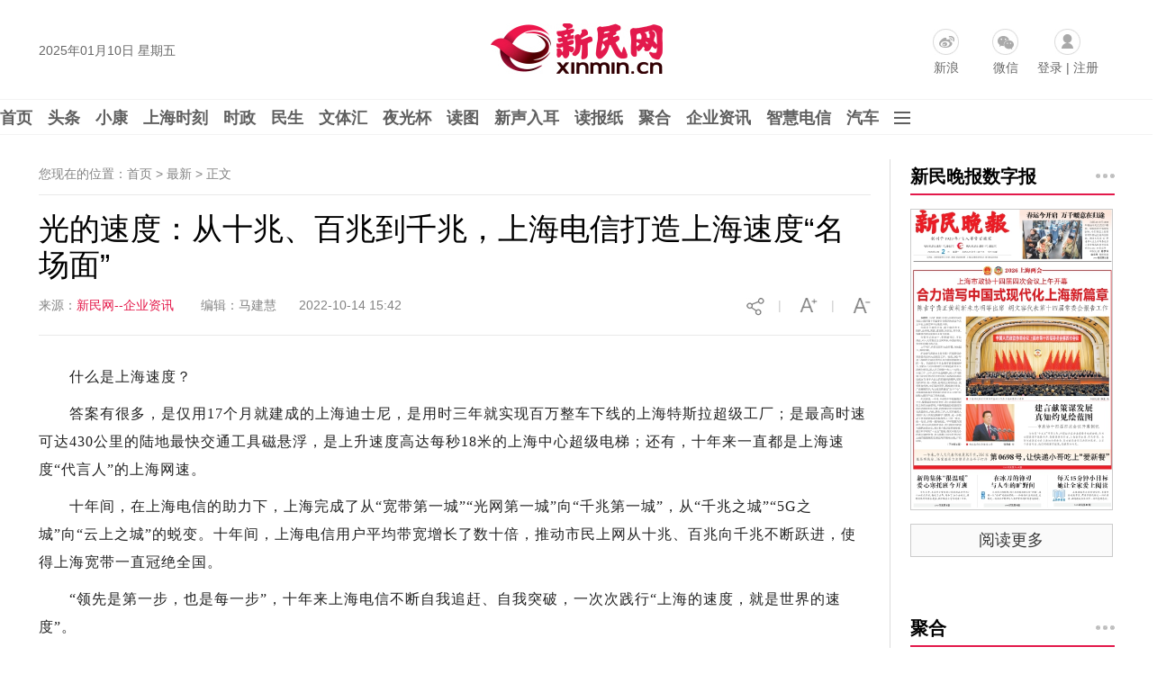

--- FILE ---
content_type: text/html
request_url: https://news.xinmin.cn/2022/10/14/32247816.html
body_size: 14578
content:
<!DOCTYPE html PUBLIC "-//W3C//DTD XHTML 1.0 Transitional//EN" "http://www.w3.org/TR/xhtml1/DTD/xhtml1-transitional.dtd">

<html xmlns="http://www.w3.org/1999/xhtml">

<head>

<meta http-equiv="Content-Type" content="text/html; charset=utf-8" />

<meta name="robots" content="all" />

<meta name="copyright" content="xinmin.cn"> 

<meta name="description" content="光的速度：从十兆、百兆到千兆，上海电信打造上海速度“名场面”" />

<meta name="keywords" content="新民晚报官网,光的速度：从十兆、百兆到千兆，上海电信打造上海速度“名场面”" />

<title>光的速度：从十兆、百兆到千兆，上海电信打造上海速度“名场面”_最新_新民网</title>

<link rel="shortcut Icon" href="//image.xinmin.cn/favicon.ico">

<link rel="stylesheet" href="//img0.xinmin.cn/web/xinmin/2018/css/bootstrap.min.css">

<link rel="stylesheet" href="//img0.xinmin.cn/web/xinmin/2018/css/common.pc.css">

<link rel="stylesheet" href="//img0.xinmin.cn/web/xinmin/2018/css/content.css">

<script type="text/javascript" src="//img0.xinmin.cn/web/xinmin/2018/js/jquery-1.11.1.min.js"></script>
<script type="text/javascript" src="//www.xinmin.cn/ad_pc_content.js"></script>

<script>

$.conjs = {

	'contentIndexId' : '32247816',

	'contentBodyId' : '30522886',

	'sourceUrl' : '' ? '' : document.URL,

	'title' : '光的速度：从十兆、百兆到千兆，上海电信打造上海速度“名场面”',

	'des' : '',

	'pic' : '',

	'zanUid' : '52921234'

}

</script>

<script type="text/javascript" src="//img0.xinmin.cn/web/xinmin/2018/js/c_before.js"></script>
<script src="//img0.xinmin.cn/web/xinmin/xmpcplugin/tcplayer/js/xmplayer.js" charset="utf-8"></script>
</head>



<body>

<div class="top_banner" id="ggTop1"> 
<script>
var ggTop1 = '<a href="' +  top1url + '" target="_blank"><img src="' + top1img + '" width="1195"/></a>';
if(nowUnix >= top1start && nowUnix <= top1end){
	$('#ggTop1').html(ggTop1);
}
</script>
</div>
<div class="top_banner" id="ggTop2"> 
<script>
var ggTop2 = '<a href="' +  top2url + '" target="_blank"><img src="' + top2img + '" width="1195"/></a>';
if(nowUnix >= top2start && nowUnix <= top2end){
	$('#ggTop2').html(ggTop2);
}
</script>
</div>

<!-- 顶部 -->
<div class="TopSideBg">
	<div class="TopSide">
		<div class="date" id="weather-date"></div>
                <a href="//www.xinmin.cn/" title="新民网" target="_blank" style="display:block;float:left;width:207px;height:70px;margin:15px 0 0 320px;background:none"></a>
		<div class="product">
			<a href="https://weibo.com/xinmincn" target="_blank" class="icon sina ch_icon" data-ch="sina_add">新浪</a>
			<a href="javascript:;" class="icon wx ch_icon" id="wx-tan" rel="popover" data-ch="wx_add"/>微信</a>
			<span class="icon password ch_icon" data-ch="password_add"><a href="https://reg.xinmin.cn/" target="_blank">登录</a> | <a href="https://reg.xinmin.cn/index.php?app=uc&controller=Reg" target="_blank">注册</a></span>
		</div>
	</div>
</div>
<!-- 顶部/ -->

<!-- 导航 -->
<div class="MainNavBg">
	<div class="MainNav" id="MainNav">
		<a class="n" href="//www.xinmin.cn/" target="_blank">首页</a>
		<a class="n" href="//news.xinmin.cn/t/gdbd/index.htm" target="_blank" data-subid="nav_tt">头条</a>
		<a class="n" href="javascript:void(0)" data-subid="nav_xk">小康</a>
		<a class="n" href="//news.xinmin.cn/video/topic.htm" target="_blank" data-subid="nav_sp">上海时刻</a>
		<a class="n" href="//news.xinmin.cn/shizheng/index.htm" target="_blank" data-subid="nav_sz">时政</a>
		<a class="n" href="//news.xinmin.cn/minsheng/index.htm" target="_blank" data-subid="nav_ms">民生</a>
		<a class="n" href="//news.xinmin.cn/wentihui/index.htm" target="_blank" data-subid="nav_wth">文体汇</a>
		<a class="n" href="//news.xinmin.cn/ygb/index.htm" target="_blank" data-subid="nav_ygb">夜光杯</a>
		<a class="n" href="//news.xinmin.cn/photo/index.htm" target="_blank" data-subid="nav_dt">读图</a>
		<a class="n" href="//news.xinmin.cn/mp3/index.htm" target="_blank" data-subid="nav_xsre">新声入耳</a>
		<a class="n" href="//xmwb.xinmin.cn/" target="_blank" data-subid="nav_dbz">读报纸</a>
		<a class="n juhe_link" href="javascript:;" target="_blank" data-subid="nav_jh">聚合</a>
		<a class="n" href="//news.xinmin.cn/latest/" target="_blank">企业资讯</a>
		<a class="n" href="//shtelecom.xinmin.cn/" target="_blank">智慧电信</a>
        <a class="n" href="//auto.xinmin.cn/" target="_blank">汽车</a>
		<img class="n icon" src="//img0.xinmin.cn/web/xinmin/2018/images/nav_icon.jpg" data-subid="nav_sub"/>
	</div>
</div>
<!-- 导航/ -->

<!-- 子菜单 -->
<div class="SubNav" id="SubNav">
	<!-- 头条 -->
	<div class="pull_box" id="nav_tt">
        <a href="//news.xinmin.cn/tt/kuaixun/index.htm" target="_blank">快讯</a>
		<a href="//news.xinmin.cn/tt/xmzb/index.htm" target="_blank">新民早报</a>
        <a href="//ish.xinmin.cn/" target="_blank">侬好上海</a>
		<a href="//news.xinmin.cn/tt/hsk/index.htm" target="_blank">海上客</a>
        <a href="//news.xinmin.cn/tt/ysh/index.htm" target="_blank">夜上海</a>
	</div>
	<!-- 头条/ -->

	<!-- 小康 -->
	<div class="pull_box" id="nav_xk">
		<a href="//news.xinmin.cn/xiaokang/xksh/index.htm" target="_blank">小康生活</a>
		<a href="//news.xinmin.cn/xiaokang/shll/index.htm" target="_blank">扶贫社会力量</a>
		<a href="//news.xinmin.cn/xiaokang/bjhxk/index.htm" target="_blank">百家话小康</a>
		<a href="//news.xinmin.cn/xiaokang/mhsh/index.htm" target="_blank">美好生活博物志</a>
		<a href="//news.xinmin.cn/xiaokang/tpgj/index.htm" target="_blank">脱贫攻坚</a>
	</div>
	<!-- /小康 -->

	<!-- 时政 -->
	<div class="pull_box" id="nav_sz">
        <a href="//news.xinmin.cn/shizheng/szt/index.htm" target="_blank">市政厅</a>
        <a href="//news.xinmin.cn/shizheng/csj/index.htm" target="_blank">长三角</a>
        <a href="//news.xinmin.cn/shizheng/xinminyan/index.htm" target="_blank">新民眼</a>
        <a href="//news.xinmin.cn/shizheng/shq/index.htm" target="_blank">深海区</a>
        <a href="//news.xinmin.cn/shizheng/world/index.htm" target="_blank">环球</a>
		<a href="//news.xinmin.cn/shizheng/pl/index.htm" target="_blank">评论</a>
		<a href="//news.xinmin.cn/shizheng/fatan/index.htm" target="_blank">法谭</a>
		<a href="//news.xinmin.cn/shizheng/jy/index.htm" target="_blank">郊野</a>
		<a href="//news.xinmin.cn/shizheng/junshi/index.htm" target="_blank">军事</a>
		<a href="//news.xinmin.cn/shizheng/qiaoliang/index.htm" target="_blank">侨梁</a>
        <a href="//news.xinmin.cn/shizheng/lianghui/index.html" target="_blank">全国两会</a>
        <a href="//news.xinmin.cn/shizheng/sh_lianghui/index.htm" target="_blank">上海两会</a>
	</div>
	<!-- 时政/ -->
	<!-- 民生 -->
	<div class="pull_box" id="nav_ms">
		<a href="//news.xinmin.cn/minsheng/city/index.htm" target="_blank">城生活</a>
		<a href="//news.xinmin.cn/minsheng/jha/index.htm" target="_blank">金海岸</a>
		<a href="//news.xinmin.cn/minsheng/wangshi/index.htm" target="_blank">网事</a>
		<a href="//news.xinmin.cn/minsheng/finance/index.htm" target="_blank">财经</a>
		<a href="//news.xinmin.cn/minsheng/tech/index.htm" target="_blank">科创</a>
		<a href="//news.xinmin.cn/minsheng/edu/index.htm" target="_blank">教育</a>
		<a href="//news.xinmin.cn/minsheng/health/index.htm" target="_blank">健康</a>
		<a href="//news.xinmin.cn/minsheng/shanghaitan/index.htm" target="_blank">上海滩</a>
		<a href="//news.xinmin.cn/minsheng/bnm/index.htm" target="_blank">帮侬忙</a>
		<a href="//news.xinmin.cn/minsheng/xlrx/index.htm" target="_blank">夏令热线</a>
		<a href="//news.xinmin.cn/minsheng/red/index.htm" target="_blank">红色文化</a>
		<a href="//news.xinmin.cn/minsheng/xinminhui/index.htm" target="_blank">新民汇</a>
		<a href="//news.xinmin.cn/minsheng/yjfc/index.htm" target="_blank">援疆风采</a>
		<a href="//news.xinmin.cn/minsheng/kashi/index.htm" target="_blank">喀什风情</a>
                <a href="//news.xinmin.cn/minsheng/sports/index.htm" target="_blank">体荟魔都</a>
                 
	</div>
	<!-- 民生/ -->
	<!-- 文体汇 -->
	<div class="pull_box" id="nav_wth">
		<a href="//news.xinmin.cn/wentihui/wtrw/index.htm" target="_blank">人物</a>
		<a href="//news.xinmin.cn/wentihui/wtsh/index.htm" target="_blank">社会</a>
		<a href="//news.xinmin.cn/wentihui/tqmh/index.htm" target="_blank">幕后</a>
		<a href="//news.xinmin.cn/wentihui/wzxc/index.htm" target="_blank">现场</a>
		<a href="//news.xinmin.cn/wentihui/wtkp/index.htm" target="_blank">快评</a>
		<a href="//news.xinmin.cn/wentihui/wtht/index.htm" target="_blank">话题</a>
	</div>
	<!-- 文体汇/ -->
	<!-- 夜光杯 -->
	<div class="pull_box" id="nav_ygb">
		<a href="//news.xinmin.cn/ygb/minglan/index.htm" target="_blank">名栏</a>
		<a href="//news.xinmin.cn/ygb/yedu/index.htm" target="_blank">夜读</a>
		<a href="//news.xinmin.cn/ygb/jishi/index.htm" target="_blank">纪实</a>
		<a href="//news.xinmin.cn/ygb/zhendang/index.htm" target="_blank">珍档</a>
		<a href="//news.xinmin.cn/ygb/hudong/index.htm" target="_blank">互动</a>
		<a href="//news.xinmin.cn/ygb/tuhua/index.htm" target="_blank">图话</a>
		<a href="//news.xinmin.cn/ygb/fmrw/index.htm" target="_blank">封面人物</a>
	</div>
	<!-- 夜光杯/ -->
	<!-- 上海时刻 -->
	<div class="pull_box" id="nav_sp">
		<a href="//news.xinmin.cn/video/jr/index.htm" target="_blank">新视频</a>
        <a href="//news.xinmin.cn/video/live/index.htm" target="_blank">直播</a>
        <a href="//news.xinmin.cn/video/xmpk/index.htm" target="_blank">新民拍客</a>
        <a href="//news.xinmin.cn/video/sh10/index.htm" target="_blank">十分上海</a>
        <a href="//news.xinmin.cn/video/sanfen/index.htm" target="_blank">三分·天下</a>
        <a href="//news.xinmin.cn/video/xinkele/index.htm" target="_blank">上海歆克勒</a>
        <a href="//news.xinmin.cn/video/bndd/index.htm" target="_blank">老外讲故事</a>
        <a href="//news.xinmin.cn/video/yeshu/index.htm" target="_blank">宝藏爷叔</a>
        <a href="//news.xinmin.cn/video/xiaodian/index.htm" target="_blank">后街小店</a>
        <a href="//news.xinmin.cn/video/win100/index.htm" target="_blank">阅读上海100胜</a>
	</div>
	<!-- 上海时刻/ -->
	<!-- 读图 -->
	<div class="pull_box" id="nav_dt">
		<a href="//news.xinmin.cn/photo/yinxiang/index.htm" target="_blank">新民印象</a>
		<a href="//news.xinmin.cn/xmhit/pc/index.htm" target="_blank">目击图集</a>
		<a href="//news.xinmin.cn/photo/mingbai/index.htm" target="_blank">图个明白</a>		
	</div>
	<!-- 读图/ -->
	<!-- 新声入耳 -->
	<div class="pull_box" id="nav_xsre">
		<a href="//news.xinmin.cn/mp3/latest/index.htm" target="_blank">新音频</a>
		<a href="//news.xinmin.cn/mp3/zaobao/index.htm" target="_blank">听早报</a>
		<a href="//news.xinmin.cn/mp3/kuaiyu/index.htm" target="_blank">快言快语</a>		
		<a href="//news.xinmin.cn/mp3/xianhua/index.htm" target="_blank">上海闲话</a>		
		<a href="//news.xinmin.cn/mp3/jieqi/index.htm" target="_blank">外婆讲节气</a>		
	</div>
	<!-- 新声入耳/ -->
	<!-- 读报纸 -->
	<div class="pull_box" id="nav_dbz">
		<a href="//paper.xinmin.cn/index/xmwb/index.html" target="_blank">新民晚报</a>
		<a href="//paper.xinmin.cn/index/xmzk/index.html" target="_blank">新民周刊</a>
		<a href="//paper.xinmin.cn/index/dfsports/index.html" target="_blank">东方体育日报</a>
		<a href="//paper.xinmin.cn/index/home/index.html" target="_blank">家庭周刊</a>
		<a href="//paper.xinmin.cn/index/shequ/index.html" target="_blank">业主周刊</a>
		
	</div>
	<!-- 读报纸/ -->
	<!-- 聚合 -->
	<div class="pull_box" id="nav_jh">
		
	</div>
	<!-- 聚合/ -->
	<!-- 其它 -->
	<div class="pull_box pullbox_o" id="nav_sub">
		<div class="l">
			<span>街镇报：</span>
			<a href="//xmwbshequ.xinmin.cn/xmwbzone/tpjy" target="_blank">天平家园</a><a href="//xmwbshequ.xinmin.cn/xmwbzone/hxht" target="_blank">鹤翔航头</a><a href="//xmwbshequ.xinmin.cn/xmwbzone/zjj" target="_blank">朱家角</a><a href="//xmwbshequ.xinmin.cn/xmwbzone/gzsj" target="_blank">古镇泗泾</a>	<a href="//xmwbshequ.xinmin.cn/xmwbzone/jrjx" target="_blank">今日九星</a><a href="//shanghai.xinmin.cn/xmwbzone/index.html#s1" target="_blank">宝山社区</a><a href="//shanghai.xinmin.cn/xmwbzone/index.html#s2" target="_blank">璀璨徐家汇</a><a href="//shanghai.xinmin.cn/xmwbzone/index.html#s3" target="_blank">定海家园</a><a href="//shanghai.xinmin.cn/xmwbzone/index.html#s4" target="_blank">科瑞物业</a><a href="//shanghai.xinmin.cn/xmwbzone/index.html#s5" target="_blank">湖南社区</a><a href="//shanghai.xinmin.cn/xmwbzone/index.html#s6" target="_blank">健康枫林</a><a href="//shanghai.xinmin.cn/xmwbzone/index.html#s7" target="_blank">今日虹梅</a><a href="//shanghai.xinmin.cn/xmwbzone/index.html#s8" target="_blank">今日练塘</a><a href="//shanghai.xinmin.cn/xmwbzone/index.html#s9" target="_blank">龙华社区</a><a href="//shanghai.xinmin.cn/xmwbzone/index.html#s10" target="_blank">曲阳社区</a><a href="//shanghai.xinmin.cn/xmwbzone/index.html#s11" target="_blank">庙行之声</a><a href="//shanghai.xinmin.cn/xmwbzone/index.html#s12" target="_blank">北站社区</a><a href="//shanghai.xinmin.cn/xmwbzone/index.html#s13" target="_blank">江桥报</a><a href="//shanghai.xinmin.cn/xmwbzone/index.html#s14" target="_blank">太平家园</a><a href="//shanghai.xinmin.cn/xmwbzone/index.html#s15" target="_blank">嘉兴天地</a><a href="//shanghai.xinmin.cn/xmwbzone/index.html#s16" target="_blank">美丽顾村</a><a href="//shanghai.xinmin.cn/xmwbzone/index.html#s17" target="_blank">和谐盈浦</a><a href="//shanghai.xinmin.cn/xmwbzone/index.html#s18" target="_blank">金泽报道</a><a href="//shanghai.xinmin.cn/xmwbzone/index.html#s19" target="_blank">康健社区</a><a href="//shanghai.xinmin.cn/xmwbzone/index.html#s20" target="_blank">走进广中</a><a href="//shanghai.xinmin.cn/xmwbzone/index.html#s21" target="_blank">川北印象</a><a href="//shanghai.xinmin.cn/xmwbzone/index.html#s22" target="_blank">重固家园</a><a href="//shanghai.xinmin.cn/xmwbzone/index.html#s23" target="_blank">今日佘山</a><a href="//shanghai.xinmin.cn/xmwbzone/index.html#s24" target="_blank">永丰社情</a><a href="//shanghai.xinmin.cn/xmwbzone/index.html#s25" target="_blank">友谊社区</a><a href="//xmwbshequ.xinmin.cn/xmwbzone/jrzj/" target="_blank">今日张江</a><a href="//shanghai.xinmin.cn/xmwbzone/index.html#s27" target="_blank">今日真如</a><a href="//shanghai.xinmin.cn/xmwbzone/index.html#s28" target="_blank">宣桥之声</a><a href="//shanghai.xinmin.cn/xmwbzone/index.html#s29" target="_blank">岳阳家园</a><a href="//shanghai.xinmin.cn/xmwbzone/index.html#s30" target="_blank">宜居东明</a><a href="//shanghai.xinmin.cn/xmwbzone/index.html#s31" target="_blank">新车墩报</a><a href="//shanghai.xinmin.cn/xmwbzone/index.html#s32" target="_blank">今日宜川</a><a href="//shanghai.xinmin.cn/xmwbzone/index.html#s33" target="_blank">九里亭</a><a href="//shanghai.xinmin.cn/xmwbzone/index.html#s34" target="_blank">金杨家园</a><a href="//shanghai.xinmin.cn/xmwbzone/index.html#s35" target="_blank">白鹤天地</a><a href="//shanghai.xinmin.cn/xmwbzone/index.html#s36" target="_blank">漕河泾</a><a href="//shanghai.xinmin.cn/xmwbzone/index.html#s37" target="_blank">金罗店</a><a href="//shanghai.xinmin.cn/xmwbzone/index.html#s38" target="_blank">香花桥</a><a href="//shanghai.xinmin.cn/xmwbzone/index.html#s39" target="_blank">春申家园</a><a href="//shanghai.xinmin.cn/xmwbzone/index.html#s40" target="_blank">安亭报</a><a href="//shanghai.xinmin.cn/xmwbzone/index.html#s41" target="_blank">真新人家</a><a href="//shanghai.xinmin.cn/xmwbzone/index.html#s42" target="_blank">今日杨行</a><a href="//shanghai.xinmin.cn/xmwbzone/index.html#s43" target="_blank">新海湾</a><a href="//shanghai.xinmin.cn/xmwbzone/index.html#s44" target="_blank">四团报</a><a href="//shanghai.xinmin.cn/xmwbzone/index.html#s45" target="_blank">经开区</a><a href="//xmwbshequ.xinmin.cn/xmwbzone/jhcs" target="_blank">金海城事</a><a href="//shanghai.xinmin.cn/xmwbzone/index.html#s47" target="_blank">健康黄浦</a><a href="//shanghai.xinmin.cn/xmwbzone/index.html#s48" target="_blank">进博会特刊</a><a href="//shanghai.xinmin.cn/xmwbzone/index.html#s49" target="_blank">平安宝山</a><a href="//shanghai.xinmin.cn/xmwbzone/index.html#s50" target="_blank">洞泾之窗</a><a href="//shanghai.xinmin.cn/xmwbzone/index.html#s51" target="_blank">凌云家园</a><a href="//shanghai.xinmin.cn/xmwbzone/index.html#s52" target="_blank">虹桥商务</a><a href="//shanghai.xinmin.cn/xmwbzone/index.html#s53" target="_blank">三林塘印象</a><a href="//shanghai.xinmin.cn/xmwbzone/index.html#s54" target="_blank">瑞金时讯</a><a href="//shanghai.xinmin.cn/xmwbzone/index.html#s55" target="_blank">市场监管</a><a href="//shanghai.xinmin.cn/xmwbzone/index.html#s56" target="_blank">新江湾</a><a href="//shanghai.xinmin.cn/xmwbzone/index.html#s57" target="_blank">小昆山</a><a href="//shanghai.xinmin.cn/xmwbzone/index.html#s58" target="_blank">睦邻嘉园</a><a href="//shanghai.xinmin.cn/xmwbzone/index.html#s59" target="_blank">今日打浦桥</a><a href="//shanghai.xinmin.cn/xmwbzone/index.html#s60" target="_blank">宝山精神卫生</a><a href="//shanghai.xinmin.cn/xmwbzone/index.html#s62" target="_blank">潮起杭州湾</a><a href="//shanghai.xinmin.cn/xmwbzone/index.html#s63" target="_blank">通达华新</a>
<a href="//shanghai.xinmin.cn/xmwbzone/index.html#s64" target="_blank">柘林纪事</a><a href="//shanghai.xinmin.cn/xmwbzone/index.html#s65" target="_blank">上海计量</a>
		</div>
		<div class="l">
			<span>频道：</span>
			<a href="//zhuang.xinmin.cn/" target="_blank" class="al">装潢</a>
			<a href="//edu.xinmin.cn/" target="_blank" class="al">教科文</a>
			<a href="//house.xinmin.cn/" target="_blank" class="al">房产</a>
			<a href="//health.xinmin.cn/" target="_blank" class="al">上海名医</a>
                        
                        <a href="//lvyoupindao.xinmin.cn/" target="_blank" class="al">旅游</a>
                        <a href="//tjq.xinmin.cn/" target="_blank" class="al">太极拳</a>
                        <a href="//www.xinmin.cn/rollnews/index.htm" target="_blank" class="al">滚动</a>
                         
		</div>
		
		<div class="l">
			<span><a href="//news.xinmin.cn/China70/index.htm" target="_blank" style="padding-left:0">新中国七十：</a></span>
			<a href="//news.xinmin.cn/China70/exciting/index.htm" target="_blank">长三角新奋进</a>
			<a href="//news.xinmin.cn/China70/family/index.htm" target="_blank">家国70年</a>
			<a href="//news.xinmin.cn/China70/fighter/index.htm" target="_blank">爱国情·奋斗者</a>
			<a href="//news.xinmin.cn/China70/shfirst/index.htm" target="_blank">上海的第一</a>
		</div>
		<div class="l">
			<span><a href="//newsxmwb.xinmin.cn/2020zy/news/pc/index.htm" target="_blank" style="padding-left:0">抗疫：</a></span>
			<a href="//newsxmwb.xinmin.cn/2020zy/news/pc/index.htm" target="_blank">各地动态</a>
			<a href="//newsxmwb.xinmin.cn/2020zy/info/pc/index.htm" target="_blank">权威信息</a>
			<a href="//newsxmwb.xinmin.cn/2020zy/sh/pc/index.htm" target="_blank">上海防控</a>
			<a href="//newsxmwb.xinmin.cn/2020zy/point/pc/index.htm" target="_blank">专家观点</a>
			<a href="//newsxmwb.xinmin.cn/2020zy/health/pc/index.htm" target="_blank">上海驰援</a>
			<a href="//newsxmwb.xinmin.cn/2020zy/talk/pc/index.htm" target="_blank">各方言论</a>
			<a href="//newsxmwb.xinmin.cn/2020zy/kywd/index.htm" target="_blank">抗疫问答</a>
		</div>
		<div class="l">
			<span><a href="//news.xinmin.cn/jbh/pc/index.htm" target="_blank" style="padding-left:0">进博会：</a></span>
			<a href="//news.xinmin.cn/jbh/jjl/index.htm" target="_blank">进距离</a>
			<a href="//news.xinmin.cn/jbh/hqcz/index.htm" target="_blank">虹桥声音</a>
			<a href="//news.xinmin.cn/jbh/fmy/index.htm" target="_blank">峰面语</a>
			<a href="//news.xinmin.cn/jbh/qqxpsf/index.htm" target="_blank">展品抢先看</a>
			<a href="//news.xinmin.cn/jbh/zs100/index.htm" target="_blank">展商新期待</a>
			<a href="//news.xinmin.cn/jbh/jjtou/index.htm" target="_blank">进镜头</a>
		</div>	
	</div>
	<!-- 其它/ -->
</div>
<!-- 子菜单/-->



<!-- 内容 -->

<div class="PageCoreBg">

	<div class="PageCore">

		<!-- 左 --> 

		<div class="Cleft">

			<div class="Mbx">您现在的位置：首页 > 最新 > <span>正文</span> </div>

			<!-- 正文 -->

			<div class="ArticleBox">

				<h1 class="a_title">光的速度：从十兆、百兆到千兆，上海电信打造上海速度“名场面”</h1>

				<div class="info">

					<span>来源：<a href="https://news.xinmin.cn/latest/" target="_blank" rel="external nofollow">新民网--企业资讯</a></span>&nbsp;&nbsp;&nbsp;&nbsp;
					<!-- 5732侨梁不显示记者和作者，5745评论只显示作者不显示记者 -->

					
						
					
					
					<span>编辑：马建慧</span>&nbsp;&nbsp;&nbsp;&nbsp;
					<span>2022-10-14 15:42</span>

					<img class="info_img" id="font-smaller" src="//img0.xinmin.cn/web/xinmin/2018/images/smaller.jpg"/>

					<span class="info_img">|</span>

					<img class="info_img" id="font-larger" src="//img0.xinmin.cn/web/xinmin/2018/images/larger.jpg"/>

					<span class="info_img">|</span>

					<img class="info_img pcshare-start" src="//img0.xinmin.cn/web/xinmin/2018/images/share_icon1.jpg"/>

					<img class="info_img pcshare-end pcshare-qzone-end hidden" src="//img0.xinmin.cn/web/xinmin/2018/images/icon_qzone.png" width="22"/>

					<img class="info_img pcshare-end pcshare-tsina-end hidden" src="//img0.xinmin.cn/web/xinmin/2018/images/icon_sina.png" width="22"/>

					<!-- <img class="info_img pcshare-end pcshare-weixin-end hidden" src="//img0.xinmin.cn/web/xinmin/2018/images/icon_weixin.png" width="22"/> -->

				</div>

				<!-- 文章内容44 -->

				<div class="a_content">

					<script>var contentimageurl = '';</script>

					
					
					
					
					
					<p>
	　　什么是上海速度？
</p>
<p>
	　　答案有很多，是仅用17个月就建成的上海迪士尼，是用时三年就实现百万整车下线的上海特斯拉超级工厂；是最高时速可达430公里的陆地最快交通工具磁悬浮，是上升速度高达每秒18米的上海中心超级电梯；还有，十年来一直都是上海速度“代言人”的上海网速。
</p>
<p>
	　　十年间，在上海电信的助力下，上海完成了从“宽带第一城”“光网第一城”向“千兆第一城”，从“千兆之城”“5G之城”向“云上之城”的蜕变。十年间，上海电信用户平均带宽增长了数十倍，推动市民上网从十兆、百兆向千兆不断跃进，使得上海宽带一直冠绝全国。
</p>
<p>
	　　“领先是第一步，也是每一步”，十年来上海电信不断自我追赶、自我突破，一次次践行“上海的速度，就是世界的速度”。
</p>
<p>
	　　<strong>从铜到光，引领网速快跑</strong>
</p>
<p>
	　　2013年8月，“宽带中国”战略正式开始实施，其中提出：“到2015年，基本实现城市光纤到楼入户、农村宽带进乡入村。”
</p>
<p>
	　　上海“先声夺人”，在“宽带中国”战略发布前就已经实现了“城市光纤到楼入户”的“小目标”。2012年时，上海电信光纤网络已经覆盖上海城镇化地区，推动上海成为“光网第一城”。
</p>
<p>
	　　“光纤通信是非常先进的技术，传输速率很高、带宽很宽、能耗很低，能带来更快的网速和更丰富的应用，这是铜缆所无法做到的。”北京邮电大学教授舒华英表示。相比之下，铜缆网络的能耗大、速度慢、带宽窄。
</p>
<p>
	　　<strong>十余年前，在铜缆宽带“雄霸天下”的时候，上海电信在国内运营商中率先开启了“光进铜退”的征程，推动光纤全面取代铜缆，在克服了初期阶段建设推进难、标准实施难、成片改造难等一系列困难之后，于2012年建成“光网第一城”。</strong>
</p>
<p style="text-align:center;">
	<strong><img src="http://pic0.xinmin.cn/2022/10/14/20221014153929978981.png" /><br />
</strong>
</p>
<p>
	　　正是基于遍布城市每个角落、延伸进千家万户的光纤网络，上海电信摇身一变，成为“提速狂魔”，先后11次开展宽带大提速行动，不断刷新着用户上网速度。
</p>
<p>
	　　“我记得十年前用的是4M宽带，后来上海电信不断提速，提升到10M、50M、100M、500M、1000M，没有间隔多长时间，基本上就会提升一次。现在，我家用的是千兆宽带。”用户陶先生说道。
</p>
<p>
	　　宽带发展联盟发布的《中国宽带速率状况报告》，完美见证了十年来上海网速的飞快提升、领跑全国。
</p>
<p style="text-align:center;">
	<img src="http://pic0.xinmin.cn/2022/10/14/20221014153952930441.png" />
</p>
<p>
	　　<strong>2013</strong><strong>年8月公布的第一期《中国宽带速率状况报告》显示，2013年上半年全国固定宽带平均下载速率为2.93Mbit/s，上海排名全国第一，为4.28Mbit/s。今年4月，宽带发展联盟发布的2021年第四季度《中国宽带速率状况报告》显示，我国固定宽带网络平均下载速率达到62.55Mbit/s，上海依然排名全国第一，达到65.42Mbit/s。</strong>
</p>
<p>
	　　十年间，上海电信宽带用户的平均带宽从16M提升至336M，这就是上海速度的最佳注脚。
</p>
<p>
	　　<strong>从“千兆之城”到“云上之城”的变迁</strong>
</p>
<p>
	　　2018年10月，上海电信跨越太平洋“霸屏”了，成为全球通信业关注的焦点。
</p>
<p>
	　　夜幕中的黄浦江畔，流光溢彩、如梦如画，大屏中“千兆之城”格外醒目，告诉全世界：从这一刻起，上海有了新身份、新标签。而在万里之外的纽约时代广场，“千兆之城 兆耀上海”“中国电信1000M宽带”在巨型垂直广告屏幕上交替变幻，彰显“上海的速度，就是世界的速度”。
</p>
<p>
	　　这一刻起，上海电信在超高速宽带建设方面站在全球城市之巅，上海成为“全球千兆第一城”，并不断向“双千兆之城”“三千兆之城”“云上之城”迈进。
</p>
<p style="text-align:center;">
	<img src="http://pic0.xinmin.cn/2022/10/14/20221014154013996467.png" />
</p>
<p>
	　　<strong>建设FTTH光网宽带，上海电信“第一个吃螃蟹”，引领了国内宽带的发展潮流。就在光纤逐渐普及、100M宽带开始成为主流时，上海电信又一次将目光投向远方，落在了千兆宽带身上。</strong>
</p>
<p>
	　　上海电信开始对千兆宽带接入技术10G-EPON的研究，验证了局端和终端设备的平滑升级割接方案的可行性，并打通业务开通、终端运维流程。在此基础上，2016年，上海电信在国内率先启动千兆宽带建设及规模推广计划，正式在全市范围内推广千兆宽带接入服务。2018年10月24日，上海电信在完成超大规模接入网和城域网协同建设这一超级工程的基础上，成功对全市范围内FTTH网络升级，实现千兆光纤网络的全城覆盖，由此建成全球千兆第一城。
</p>
<p style="text-align:center;">
	<img src="http://pic0.xinmin.cn/2022/10/14/20221014154033111661.png" />
</p>
<p>
	　　与此同时，5G开始蓬勃发展。上海电信通过科技创新破解大都市5G建设难题，通过共建共享快速建成高质量5G接入网，通过扩大“朋友圈”不断丰富5G应用场景。上海电信成为上海区域首个5G分流比突破30%的运营商，推动5G进入“以建促用、以用促建”双循环发展新格局。
</p>
<p>
	　　<strong>在上海电信等运营商倾力推动下，2020年11月，上海在全国范围内率先实现“千兆5G+千兆光网”构成的“双千兆宽带城市”建设目标。在此基础上，上海电信又开启三千兆升级，通过“千兆5G+千兆光网+千兆WiFi”组合，以“云上之城”为上海建成国际数字之都添上浓墨的一笔。</strong>
</p>
<p style="text-align:center;">
	<strong><img src="http://pic0.xinmin.cn/2022/10/14/20221014154050858477.png" /><br />
</strong>
</p>
<p>
	　　为了让千兆惠及更多人、更多行业，2021年11月，上海电信实施“全城千兆、全面提速、全家共享”，大规模推进千兆升速和提升千兆用户规模，提供满足不同用户不同需求的高品质组网服务，同时重磅推出2000M家庭宽带套餐，促进带宽跨越式提升，让人们迈入数字生活新时代。
</p>
<p>
	　　<strong>上网就是上云，拥有无限可能</strong>
</p>
<p>
	　　2022年5月，上海电信发布了承载于“智云网络”之上的新一代创新性宽带产品——云宽带。这是对传统宽带的重新定义，改变了以往宽带仅通过带宽提速升级的单一路径，上网即是上云，拥有无限扩展的可能。
</p>
<p>
	　　两个月之后，在第五届数字中国建设峰会•云生态大会云网技术创新趋势技术论坛上，上海电信总经理龚勃表示，“年底上海将有200万以上用户升级云宽带”。
</p>
<p>
	　　云宽带正在加速而来，上海电信又一次引领着宽带网络革新。
</p>
<p style="text-align:center;">
	<img src="http://pic0.xinmin.cn/2022/10/14/20221014154120779676.png" />
</p>
<p>
	　　当前，影响用户宽带网络体验进一步提升的主要因素已经从供给侧能力不足，转变为需求侧动力不足，宽带单纯的提速升级已无法满足服务感知的提升。同时，各行各业愈发需要智能算力和智能连接的新供给，需要网络有更灵活、更智能的承载能力。于是，云宽带应运而生。
</p>
<p>
	　　<strong>与普通宽带只是提供接入服务相比，云宽带是可以提供连接、算力、应用三位一体的服务，通过天翼边缘云和网络智能化的深度融合，叠加天翼云内丰富的业务应用及海量的处理能力，全面提升了应用体验。实测数据显示，通过云边协同，云电脑的时延可达5毫秒以内，智家硬盘上行速率可达500Mbps，绿色安全上网对诈骗网站的拦截率达到99%，海外加速打开海外网站时间缩短为五分之一。</strong>
</p>
<p>
	　　云宽带还可以实现“双网双速”，分别对应传统互联网内容和上海电信构建的云上新生态内容。用户不需要更换网关、不需要升级普通的互联网速率，只要云端一跳指令，云宽带就能为其提供更高速、稳定、安全的大内网应用服务，云上应用感知大幅提升。
</p>
<p>
	　　用户还可随时对云宽带的速率、访问应用等进行自定义和自配置，大大增加了承载个性化应用的灵活性。而且，基于中国电信自研的天翼云4.0底座，云宽带的安全性也更高。
</p>
<p>
	　　从铜缆宽带到光纤宽带、从百兆宽带到千兆宽带，上海电信引领了我国宽带发展的两次重大革新。现在，上海电信再一次站在潮头。
</p>
<p>
	<br />
</p>
<p>
	<br />
</p>
<p>
	<p style="font-size:16px;font-family:&quot;color:#222222;background-color:#FFFFFF;text-align:right;">
		<span style="font-size:12px;line-height:1;">✎</span>
	</p>
	<p style="text-align:center;font-size:16px;font-family:&quot;color:#222222;background-color:#FFFFFF;">
		<b><em><span style="font-size:12px;line-height:1;">新民网出于传递资讯的目的刊登此文，不代表本网观点</span></em></b>
	</p>
</p>

					<div class="copyright">

						<a href="//www.xinmin.cn/tousu_xmt/pc/" target="_blank">我要爆料</a>

						<span id="relationPhone">联系电话：962555</span>

						<span>新民网新闻未经授权不得转载</span>

					</div>

					
				</div>
				
				<!-- 文章内容/ -->

				<!-- 关键字2 -->

				<div class="key_words">

					

										<div class="opera" id="opera-btn">

						<span class="f">顶</span>

						<span id="dz-btn">

							<i class="iconfont"><img src="//img0.xinmin.cn/web/xinmin/2018/images/heart.jpg" width="15"/></i>

						</span>
					</div>
					
				</div>

				<!-- 关键字/ -->

				


				<div style="width:auto;height:auto; overflow:hidden; zoom:1; clear:both;">
												</div>


				<!-- 今日热点 -->

				<div class="today_hots">

					<h4 class="title">今日热点</h4>

					<div class="content" id="today-hots-a">
						

					</div>

				</div>

				<!-- 今日热点/ -->

				<div class="news_24H">

					<div class="content">

						<ul id="today-hots-b">

						</ul>

					</div>

				</div>

				
				<!-- 评论 -->

				<div class="comments">

					<div class="cols">

						<span class="tit">网友评论</span>

						<span class="tips">小提示：您要为您发表的言论后果负责，请各位遵守法纪注意语言文明</span>

						<!-- <span class="num"><b>0</b> 条评论</span> -->

					</div>

					<div class="comments_pub">

						<div class="line2"><textarea id="PlTextarea"></textarea></div>

						<div class="line1">

							<span id="usetext" style="display:none"></span>

							<span class="lastfont">您还能输入<em id="textlimit">300</em>字</span>

							<button class="plbtn" id="comment-btn">发表评论</button>

						</div>

					</div>

					<div class="cols">

						<span class="tit">最新评论</span>

						<a href="javascript:;" class="toggle" id="comment-toggle">[展开]</a>

					</div>

					<div class="comments_list" id="comment-list">

					</div>

				</div>

				<!-- 评论/ -->

				
			</div>

			<!-- 正文/ -->

			
			<!-- 补位广告 -->

			<div class="bwgg_left">

				

			</div>

			<!-- 补位广告/ -->

			
		</div>

		<!-- 左/ -->

		<!-- 右 -->

		<div class="Cright">

			<!-- 数字报 -->

			<div class="right_box">

				<div class="c_title">

					<a href="//paper.xinmin.cn/index/xmwb/index.htm" target="_blank" class="tit">新民晚报数字报</a>

					<a href="//paper.xinmin.cn/index/xmwb/index.htm" target="_blank" class="more"></a>

				</div>

				<div class="c_content">

					<a href="//paper.xinmin.cn/index/xmwb/index.htm" target="_blank" class="szb_pic zoom-in " id="szb-pic"><img class="zoom-img" src="//img0.xinmin.cn/web/xinmin/2018/images/Page_b.jpg" width="225" title="新民晚报数字报" alt="新民晚报数字报"/></a>

					<a href="//paper.xinmin.cn" target="_blank" class="szb_more">阅读更多</a>

				</div>

			</div>

			<!-- 数字报/ -->


			<div class="right_box" id="ggFocus1">
						<script>
			var ggFocus1 = '<a href="' +  focus1url + '" target="_blank"><img src="' + focus1img + '" width="230"/></a>';
			if(nowUnix >= focus1start && nowUnix <= focus1end){
				$('#ggFocus1').html(ggFocus1);
			}
			</script>
						</div>


			

			<!-- 聚合 -->

			<div class="right_box">

				<div class="c_title">

					<a href="javascript:;" target="_blank" class="tit juhe_link">聚合</span>

					<a href="javascript:;" target="_blank" class="more juhe_link"></a>

				</div>

				<div class="c_content">

					<a href="javascript:;" target="_blank" class="onlyone_pic juhe_link zoom-in">

						<img class="juhe_src zoom-img" src="" width="227"/>

					</a>

					<a href="javascript:;" target="_blank" class="onlyone_title juhe_link juhe_tit"></a>

					<p class="onlyone_des juhe_des"></p>

				</div>

			</div>

			<!-- 聚合/ -->

			<!-- 客户端 -->

			<div class="right_box">

				<div class="c_title">

					<a href="//mobile.xinmin.cn/dl.html" target="_blank" class="tit">新民客户端下载</a>

				</div>

				<div class="c_content">

					<span class="khd_pic"><img src="//img0.xinmin.cn/web/xinmin/2018/images/qr.jpg"/></span>

					<a href="//www.xinmin.cn/tousu_xmt/pc/" target="_blank" class="khd_tousu"><img src="//img0.xinmin.cn/web/xinmin/2018/images/tousu_icon.jpg"/></a>

				</div>

			</div>

			<!-- 客户端/ -->

			<!-- 企业资讯 -->

			

			<div class="right_box">

				<div class="c_title">

					<a href="//news.xinmin.cn/latest/" target="_blank" class="tit">企业资讯</a>

					<a href="//news.xinmin.cn/latest/" target="_blank" class="more"></a>

				</div>

				<div class="c_content">

					
					<a href='//news.xinmin.cn/2022/10/13/32247269.html' target="_blank" class="list" title='机器人也有人类“脑” ？上海人工智能实验室智能教育中心主任、商汤教育戴娟解密人工智能无限可能'>机器人也有人类“脑” ？上海人工智能实验室智能教育中心主任、商汤教育戴娟解密人工智能无限可能</a>

					
					<a href='//news.xinmin.cn/2022/10/12/32246862.html' target="_blank" class="list" title='江浙沪“贴秋膘” 宁波、阳澄湖热度大涨逾100% 携程美食林旬味会深挖美食旅行潜力'>江浙沪“贴秋膘” 宁波、阳澄湖热度大涨逾100% 携程美食林旬味会深挖美食旅行潜力</a>

					
					<a href='//news.xinmin.cn/2022/10/12/32246445.html' target="_blank" class="list" title='无限极企业社会责任之路，30年的变与不变'>无限极企业社会责任之路，30年的变与不变</a>

					
					<a href='//news.xinmin.cn/2022/10/10/32245291.html' target="_blank" class="list" title='回忆十二届世界杯之旅，蒙牛营养国人健康的脚步不止'>回忆十二届世界杯之旅，蒙牛营养国人健康的脚步不止</a>

					
				</div>

			</div>

			<!-- 企业资讯/ -->

			<div class="right_box">

				<a href="https://www.12377.cn/" target="_blank" class="secure"><img src="//img0.xinmin.cn/web/xinmin/2018/images/12377.jpg"/></a>

				<a href="http://www.shjbzx.cn/" target="_blank" class="secure"><img src="//img0.xinmin.cn/web/xinmin/2018/images/secure_icon2.jpg"/></a>

				<!-- <a href="http://report.12377.cn:13225/toreportinputNormal_anis.do" target="_blank"><img src="//image.xinmin.cn/template/www.xinmin.cn/201510/images/www12377cn_2_1.jpg"/></a>

				<a href="http://www.sgs.gov.cn/lz/licenseLink.do?method=licenceView&entyId=20110415160615440" target="_blank"><img src="//image.xinmin.cn/template/www.xinmin.cn/201011/ls/icon.gif"/></a> -->

			</div>

			
			<!-- 补位广告 -->

			<div class="bwgg_right">

				

			</div>

			<!-- 补位广告/ -->

			
		</div>

		<!-- 右/ -->

	</div>

</div>

<!-- 内容/ -->

<a href="javascript:;" id="btn-toTop"  class="btn-toTop "></a>

<!--底部-->
<div class="BottomBox">
	<div class="BottomContent">
		<p class="line1"><a href="javascript:void(0)" id="XmMember">新民报系成员</a>|<a href="javascript:void(0)" id="XmClient">客户端</a>|<a href="http://weibo.com/xinmincn/" target="_blank">官方微博</a>|<a href="javascript:;" id="wxjz">微信矩阵</a>|<a href="javascript:void(0)" id="XmWeb">新民网</a>|<!--<a href="//www.xinmin.cn/bxcy/ggkl.html" target="_blank">广告刊例</a>--><a href="//img0.xinmin.cn/web/xinmin/2021/2021kl.pdf" target="_blank">广告刊例</a>|<a href="javascript:void(0)" id="Partner">战略合作伙伴</a></p>
		
		<p class="line3 XmMember"><a href="//www.xinmin.cn/bxcy/index.htm" target="_blank" target="新民晚报">新民晚报</a>|<a href="//www.xinmin.cn/" target="_blank" title="新民网">新民网</a>|<a href="//www.xinmin.cn/bxcy/xmzk.htm" target="_blank" title="新民周刊">新民周刊</a>|<a href="//www.xinmin.cn/bxcy/sqb.htm" target="_blank" target="新民晚报社区版">新民晚报社区版</a></p>
		
		<p class="line3 XmClient"><a href="//xmwb.xinmin.cn/" target="_blank" class="hasborder" title="新民晚报数字报">新民晚报数字报</a>|<a href="http://itunes.apple.com/us/app/xin-min-wan-baohd/id436699738?ls=1&mt=8" target="_blank" class="hasborder" title="新民晚报ipad版">新民晚报ipad版</a>|<a href="//mobile.xinmin.cn/" target="_blank" class="hasborder" title="新民网客户端">新民网客户端</a></p>
		
		<p class="line3 XmWeb"><a href="//www.xinmin.cn/info/aboutus.html" target="_blank" title="关于新民网">关于新民网</a>|<a href="//www.xinmin.cn/info/contactus.html" target="_blank" title="联系方式">联系方式</a>|<a href="//www.xinmin.cn/job/" target="_blank" title="工作机会">工作机会</a>|<a href="//www.xinmin.cn/info/copyright.html" target="_blank" title="知识产权声明">知识产权声明</a></p>
		
		<p class="line3 Partner"><a href="http://www.founder.com.cn/zh-cn/" target="_blank" title="北大方正">北大方正</a>|<a href="http://www.shanghaiconcerthall.org/" target="_blank" title="上海音乐厅">上海音乐厅</a>|<a href="http://www.cbsn.com.cn/" target="_blank" title="中卫普信">中卫普信</a>|<a href="//jiangtang.xinmin.cn/" target="_blank" title="东方讲坛">东方讲坛</a>|<a href="http://toutiao.com/" target="_blank" title="今日头条">今日头条</a>|<a href="http://www.qjwb.com.cn/" target="_blank" title="钱报网">钱报网</a>|<a href="http://www.cac.gov.cn/" target="_blank" title="中国网信网">中国网信网</a>|<a href="http://www.nncc626.com" target="_blank" title="中国禁毒网">中国禁毒网</a>|<a href="http://original.hubpd.com/" target="_blank" title="人民日报中央厨房">人民日报中央厨房</a></p>
		
		<p class="line2"><a href="//www.xinmin.cn/bxcy/license2.html" target="_blank">增值电信业务经营许可证（ICP）：沪B2-20110022号</a>|<a href="//www.xinmin.cn/bxcy/license.htm" target="_blank">互联网新闻信息服务许可证：31120170003</a>|<a href="//www.xinmin.cn/bxcy/license3.html" target="_blank">信息网络传播视听节目许可证：0909381</a></p>
		<p class="line2"><a href="//www.xinmin.cn/bxcy/license4.html" target="_blank">广电节目制作经营许可证:(沪)字第536号</a>|<a href="//shanghai.xinmin.cn/xmsz/2014/09/10/25335543.html" target="_blank">违法与不良信息举报电话15900430043</a>|<a href="//www.xinmin.cn/ycst.html" target="_blank" style="display:none">网络敲诈和有偿删帖</a><a href="//www.xinmin.cn/cns.html" target="_blank">跟帖评论自律管理承诺书</a></p>
		<p class="line2"><a href="javascript:;"><img src="//img0.xinmin.cn/web/xinmin/2018/images/ghs.png" style="vertical-align:bottom;"/></a>|<a href="http://www.beian.gov.cn/portal/registerSystemInfo?recordcode=31010602000044" target="_blank">沪公网安备 31010602000044号</a>|<a href="http://www.beian.gov.cn/portal/registerSystemInfo?recordcode=31010602000590" target="_blank">沪公网安备 31010602000590号</a>|<a href="http://www.beian.gov.cn/portal/registerSystemInfo?recordcode=31010602000579" target="_blank">沪公网安备 31010602000579号</a></p>
		<p class="line2">新民晚报官方网站 xinmin.cn ©2022  All rights reserved</p>
	</div>
</div>
<!--底部/-->



<div id="toggle-msg" class="toggle_msg"></div>

<script type="text/javascript" src="//img0.xinmin.cn/web/xinmin/2018/js/common.m.pc.js"></script> 

<script type="text/javascript" src="//img0.xinmin.cn/web/xinmin/2018/js/phprpc.core.js"></script>

<script type="text/javascript" src="//img0.xinmin.cn/web/xinmin/2018/js/bootstrap.min.js"></script>

<script type="text/javascript" src="//www.xinmin.cn/2018gb/js/cms.js"></script>

<script type="text/javascript" src="//img0.xinmin.cn/web/xinmin/2018/js/content.js"></script>



<!-- 流量统计代码 start-->
<div style="display:none">
    <!--百度统计-->
    <script type="text/javascript">
    var _bdhmProtocol = (("https:" == document.location.protocol) ? " https://" : " http://");
    document.write(unescape("%3Cscript src='" + _bdhmProtocol + "hm.baidu.com/h.js%3F8ab7263c9280868f0c3ef17366bf585a' type='text/javascript'%3E%3C/script%3E"));
    </script>
    <!--百度统计-->
    <!--cnzz统计代码 start-->
    <script type="text/javascript">
    var cnzz_protocol = (("https:" == document.location.protocol) ? " https://" : " http://");
    document.write(unescape("%3Cspan id='cnzz_stat_icon_1253710412'%3E%3C/span%3E%3Cscript src='" + cnzz_protocol + "w.cnzz.com/q_stat.php%3Fid%3D1253710412' type='text/javascript'%3E%3C/script%3E"));
    </script>
    <!--cnzz统计代码 end-->
    
 <script type="text/javascript">
     var _xinminaq = _xinminaq || [];_xinminaq.push('t5=32247816','t6=30522886');(function() {var u = "//tongji.xinmin.cn/";var d=document, g=d.createElement('script'), s=d.getElementsByTagName('script')[0];g.type='text/javascript'; g.src=u+'stat-p-1.0.1.min.js'; s.parentNode.insertBefore(g,s);})();
</script>
</div>
<!-- 流量统计代码 end-->





<script>

window["ItsmoreAnalytics"]={SiteId:"201709070869",ContentId:"30522886"};

(function () {

	var url = (("https:" == document.location.protocol) ? " https://a.itsmore.cn" : " http://a.itsmore.com") + "/?_=" + (new Date()).getTime();

	var script = "script";

	var f = document.getElementsByTagName(script)[0],j = document.createElement(script);

	j.async = true;

	j.src = url;

	f.parentNode.insertBefore(j, f);

})();

</script>




<script>

(function(){

    var bp = document.createElement('script');

    var curProtocol = window.location.protocol.split(':')[0];

    if (curProtocol === 'https') {

        bp.src = 'https://zz.bdstatic.com/linksubmit/push.js';

    }

    else {

        bp.src = 'http://push.zhanzhang.baidu.com/push.js';

    }

    var s = document.getElementsByTagName("script")[0];

    s.parentNode.insertBefore(bp, s);

})();

</script>

</body>

</html>
<div id="ggRcorner">
<script>
var ggRcorner = '<span style="position:fixed;right:216px;bottom:250px;background:rgba(0,0,0,.5);color:#fff;font-size:12px;z-index:9999991;padding:2px 5px" onclick="$(this).next().hide();$(this).hide()">关闭</span><a href="' + rcornerurl + '" target="_blank" style="display:block;width:250px;height:250px;position:fixed;z-index:999999;right:0;bottom:0"><img src="' + rcornerimg + '" width="250" height="250"/></a>';
if(nowUnix >= rcornerstart && nowUnix <= rcornerend){
	$('#ggRcorner').html(ggRcorner);
}
</script>
</div>

--- FILE ---
content_type: application/javascript
request_url: https://img0.xinmin.cn/web/xinmin/2018/js/content.js
body_size: 3127
content:
(function($) {
	var pl_flag = false,share_flag = false;

	/*1pc跳wap start*/
	/*console.log($.Browser().versions.istomxinmin)
	console.log($.conjs.contentIndexId)*/
	/*if($.conjs.contentIndexId){
		if($.Browser().versions.mobile || $.Browser().versions.isweixin){
			window.location.href = 'http://wap.xinmin.cn/content/'+$.conjs.contentIndexId+'.html';
		}
	}*/
	/*pc跳wap end*/

	/*评论限制字start*/
	$.gbcount = function(message,total,used,remain){
		var max; 
		max = total;
		if ($('#PlTextarea').val().length > max) { 
			$('#PlTextarea').val($('#PlTextarea').val().substring(0,max)); 
			$('#'+used).html(max); 
			$('#'+remain).html(0);
			$.MsgToggle('留言不能超过300个字!');
		} 
		else { 
			$('#'+used).html($('#PlTextarea').val().length); 
			$('#'+remain).html(max - $('#'+used).html()) ;
		} 
	};
	$('#PlTextarea').bind('keydown',function(){
		$.gbcount('PlTextarea','300','usetext','textlimit');
	});
	/*评论限制字end*/

	/*过滤nbsp start*/
	$.removeHTMLTag = function(strhtml) { 
		strhtml=strhtml.replace(/&amp;nbsp;/g,' ');
		strhtml = strhtml.replace(/&amp;/g, '');
		strhtml = strhtml.replace(/&nbsp;/g, '');  
		return strhtml; 
	} 
	/*过滤nbsp end*/

	$.loadCommont = function(){
		/*var loadparams = {
			'contentbodyid':$.conjs.contentBodyId,
			'perPageCount':30,
			'currentPage':1
		}*/
		var loadparams = "{\"contentbodyid\" : "+$.conjs.contentBodyId+",\"perPageCount\" :  \"30\",\"currentPage\" :  \"1\"}";
		/*console.log(loadparams);*/
		var phprpc = new PHPRPC_Client('https://reg.xinmin.cn/index.php?app=uc&controller=Service.App&action=phprpc', ['getCommentList']);
		phprpc['getCommentList'](loadparams, function(res){
			var json = $.parseJSON(res);
			/*console.log(json);*/
			var html = '';
			var iname = [];
			if (json.status == 1) {
				for(var i=0;i<json.message.length;i++){
					iname[i] = json.message[i].nickname?json.message[i].nickname:json.message[i].username;
					html += '<dl class="c_l"><dt><span class="uname">'+iname[i]+'：</span><span class="time">'+json.message[i].createtime+'</span></dt><dd><p>'+$.removeHTMLTag(json.message[i].content)+'</p></dd></dl>';
				}
				$('#comment-list').html(html);
			}else if(json.status == -1){
				$('#comment-list').html('<dl class="c_l">'+json.message+'</dl>');
			}
		});	
	}
	/*评论加载 end*/

	/*评论展开 start*/
	$('#comment-toggle').click(function(){
		var _this = $(this);
		$('#comment-list').toggle('fast',function(){
			if(_this.text() == '[展开]'){
				_this.text('[收起]');
				if(!pl_flag){$.loadCommont();}
			}else{
				_this.text('[展开]');
				pl_flag = true;
			}
		});
	});
	/*评论展开 end*/

	$('#comment-btn').click(function(){
		if(!$.Cookie('XMPS_UC_Flag')){alert('请先登录!');window.open('https://reg.xinmin.cn/','_blank');return;}
		if($('#PlTextarea').val() == ''){$.MsgToggle('评论不能为空');$('#PlTextarea').focus();return;}
		$('#comment-btn').attr('disabled','disabled');
		var commentparams = {
			'uid':$.Cookie('XMPS_UC_Flag')?$.Cookie('XMPS_UC_Flag'):'',
			'contentbodyid':$.conjs.contentBodyId,
			'sourceurl':$.conjs.sourceUrl,
			'content':$('#PlTextarea').val(),
			'nickname':$.Cookie('XMPS_UC_Nickname')?$.Cookie('XMPS_UC_Nickname'):'',
			'sourcetype':'2'
		}
		/*console.log(commentparams);*/
		var phprpc = new PHPRPC_Client('https://reg.xinmin.cn/index.php?app=uc&controller=Service.App&action=phprpc', ['comment']);
		phprpc['comment'](commentparams, function(res){
			var res = $.parseJSON(res);
			/*console.log(res);*/
			switch(res.status){
				case 1:$.MsgToggle('评论成功');break;
				case -2:$.MsgToggle('评论不成功');break;
				case -1:$.MsgToggle('不能评论');break;
				case -3:alert('匿名不能评论');window.location.href='https://reg.xinmin.cn/';break;
				default:$.MsgToggle('error');
			}
		});
	});
	/*评论提交 end*/

	/*文章分享 start*/
	$('.pcshare-start').click(function(){
		var _this = $(this);
		// _this.addClass('hidden');
		if(!share_flag){
			_this.nextAll('.pcshare-end').removeClass('hidden');
			share_flag = true;
		}else{
			_this.nextAll('.pcshare-end').addClass('hidden');
			share_flag = false;
		}
		
		/*_this.nextAll('.pcshare-end').bind('mouseleave',function(){
			_this.nextAll('.pcshare-end').addClass('hidden');
			_this.removeClass('hidden');
		});*/

	});
	/*文章分享 end*/

	/*字体大小 start*/
	$('#font-smaller').click(function(){
		$('.a_content p').css('font-size','16px');
	});
	$('#font-larger').click(function(){
		$('.a_content p').css('font-size','18px');
	});
	/*字体大小 end*/

	/*分享 start*/
	$(".pcshare-weixin-end").click(function(e){
		$.PcShare('weixin',{
			'url' : $.conjs.sourceUrl,
			'obj' : this
		});
	});
	$('.pcshare-tsina-end').click(function(){
		$.PcShare('tsina',{
			'url' : $.conjs.sourceUrl,
			'title' : $.conjs.title,
			'pic' : $.conjs.pic
		});
	});
	$('.pcshare-qzone-end').click(function(){
		$.PcShare('qzone',{
			'url' : $.conjs.sourceUrl,
			'title' : $.conjs.title,
			'pic' : $.conjs.pic,
			'des' : $.conjs.des
		});
	});
	/*分享 end*/

	/*tag颜色随机 start*/
	/*if($('.today_hots dl').length > 0){
		var _colornum = 3;
		$('.today_hots .tag').each(function(i,v){
			$(v).addClass('tag_color' + Math.ceil(Math.random()*_colornum));
		});
	}*/
	/*tag颜色随机 end*/

	/*点赞 start*/
	(function(){
		var that = this;
		that.TipsBox = function (options) {
			options = $.extend({
				obj: null,  /*jq对象，要在那个html标签上显示*/
				str: "+1",  /*字符串，要显示的内容;也可以传一段html，如: "<b style='font-family:Microsoft YaHei;'>+1</b>"*/
				startSize: "12px",  /*动画开始的文字大小*/
				endSize: "30px",    /*动画结束的文字大小*/
				interval: 600,  /*动画时间间隔*/
				color: "red",    /*文字颜色*/
				callback: function () { }    /*回调函数*/
			}, options);
			$("body").append("<span class='zan_num'>" + options.str + "</span>");
			var box = $(".zan_num");
			var left = options.obj.offset().left + options.obj.width() / 2;
			var top = options.obj.offset().top - options.obj.height();
			box.css({
				"position": "absolute",
				"left": left + "px",
				"top": top + 25 + "px",
				"z-index": 9999,
				"font-size": options.startSize,
				"line-height": options.endSize,
				"color": options.color
			});
			box.animate({
				"font-size": options.endSize,
				"opacity": "0",
				"top": top - parseInt(options.endSize) + "px"
			}, options.interval, function () {
				box.remove();
				options.callback();
			});
		}
      function niceIn(prop){
        prop.find('i').addClass('niceIn');
        setTimeout(function(){
          prop.find('i').removeClass('niceIn'); 
        },1000); 
      };
      if($("#dz-btn").length > 0){
        $("#dz-btn").click(function () {
          that.TipsBox({
            obj: $(this),
            str: "+1",
            callback: function () {}
          });
          niceIn($(this));
          var params = "{\"bodyid\":"+$.conjs.contentBodyId+",\"uid\":"+$.conjs.zanUid+"}";
          var phprpc = new PHPRPC_Client('https://api.xinmin.cn/index.php?app=nwcms&controller=Interface.XmJsonService&action=phprpc', ['upvote']);
          phprpc['upvote'](
            params,
            function(ret){
              $('.iconfont img').attr('src','//img0.xinmin.cn/web/xinmin/2018/images/heart_over.jpg');
              $("#dz-btn").unbind('click');
            }
          );
        });
      };
    })();
	/*点赞 end*/
	/*回到顶部 start*/
	$(window).scroll(function(){
    if($(window).scrollTop()>800){
      $("#btn-toTop").css("display","block");
    }else{
      $("#btn-toTop").css("display","none");
    }
	});
	$("#btn-toTop").click(function () {
		$('html,body').animate({
			scrollTop: '0px'
		}, 200);
	});
	/*回到顶部 end*/
})(jQuery);
